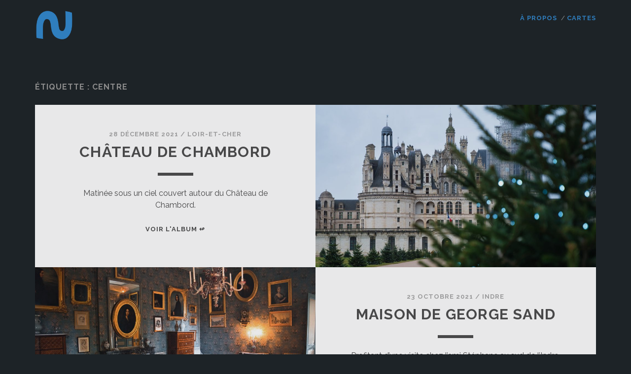

--- FILE ---
content_type: text/html; charset=UTF-8
request_url: https://www.carnetphotos.fr/tag/centre/
body_size: 7264
content:
<!DOCTYPE html>
<!--[if IE 9 ]>
<html class="ie9" lang="fr-FR"> <![endif]-->
<!--[if (gt IE 9)|!(IE)]><!-->
<html lang="fr-FR"><!--<![endif]-->

<head>
	<title>Centre  - Carnet photos</title>
	<style>img:is([sizes="auto" i], [sizes^="auto," i]) { contain-intrinsic-size: 3000px 1500px }</style>
	<meta charset="UTF-8" />
<meta name="viewport" content="width=device-width, initial-scale=1" />
<meta name="template" content="Tracks 1.81" />
<meta name="robots" content="index, follow, max-snippet:-1, max-image-preview:large, max-video-preview:-1">
<link rel="canonical" href="https://www.carnetphotos.fr/tag/centre/">
<meta property="og:url" content="https://www.carnetphotos.fr/tag/centre/">
<meta property="og:site_name" content="Carnet photos">
<meta property="og:locale" content="fr_FR">
<meta property="og:type" content="object">
<meta property="og:title" content="Centre  - Carnet photos">
<meta property="og:image" content="https://www.carnetphotos.fr/wp-content/uploads/2022/07/DSC6948.jpeg">
<meta property="og:image:secure_url" content="https://www.carnetphotos.fr/wp-content/uploads/2022/07/DSC6948.jpeg">
<meta property="og:image:width" content="1920">
<meta property="og:image:height" content="1277">
<meta property="fb:app_id" content="378447666475836">
<meta name="twitter:card" content="summary">
<meta name="twitter:site" content="https://twitter.com/naudinsylvain">
<meta name="twitter:creator" content="https://twitter.com/naudinsylvain">
<meta name="twitter:title" content="Centre  - Carnet photos">
<link rel='dns-prefetch' href='//fonts.googleapis.com' />
<link rel="alternate" type="application/rss+xml" title="Carnet photos &raquo; Flux" href="https://www.carnetphotos.fr/feed/" />
<link rel="alternate" type="application/rss+xml" title="Carnet photos &raquo; Flux des commentaires" href="https://www.carnetphotos.fr/comments/feed/" />
<link rel="alternate" type="application/rss+xml" title="Carnet photos &raquo; Flux de l’étiquette Centre" href="https://www.carnetphotos.fr/tag/centre/feed/" />
<script type="text/javascript">
/* <![CDATA[ */
window._wpemojiSettings = {"baseUrl":"https:\/\/s.w.org\/images\/core\/emoji\/16.0.1\/72x72\/","ext":".png","svgUrl":"https:\/\/s.w.org\/images\/core\/emoji\/16.0.1\/svg\/","svgExt":".svg","source":{"concatemoji":"https:\/\/www.carnetphotos.fr\/wp-includes\/js\/wp-emoji-release.min.js?ver=52e2f21f4c8abedcfdfcb6db62a5ad09"}};
/*! This file is auto-generated */
!function(s,n){var o,i,e;function c(e){try{var t={supportTests:e,timestamp:(new Date).valueOf()};sessionStorage.setItem(o,JSON.stringify(t))}catch(e){}}function p(e,t,n){e.clearRect(0,0,e.canvas.width,e.canvas.height),e.fillText(t,0,0);var t=new Uint32Array(e.getImageData(0,0,e.canvas.width,e.canvas.height).data),a=(e.clearRect(0,0,e.canvas.width,e.canvas.height),e.fillText(n,0,0),new Uint32Array(e.getImageData(0,0,e.canvas.width,e.canvas.height).data));return t.every(function(e,t){return e===a[t]})}function u(e,t){e.clearRect(0,0,e.canvas.width,e.canvas.height),e.fillText(t,0,0);for(var n=e.getImageData(16,16,1,1),a=0;a<n.data.length;a++)if(0!==n.data[a])return!1;return!0}function f(e,t,n,a){switch(t){case"flag":return n(e,"\ud83c\udff3\ufe0f\u200d\u26a7\ufe0f","\ud83c\udff3\ufe0f\u200b\u26a7\ufe0f")?!1:!n(e,"\ud83c\udde8\ud83c\uddf6","\ud83c\udde8\u200b\ud83c\uddf6")&&!n(e,"\ud83c\udff4\udb40\udc67\udb40\udc62\udb40\udc65\udb40\udc6e\udb40\udc67\udb40\udc7f","\ud83c\udff4\u200b\udb40\udc67\u200b\udb40\udc62\u200b\udb40\udc65\u200b\udb40\udc6e\u200b\udb40\udc67\u200b\udb40\udc7f");case"emoji":return!a(e,"\ud83e\udedf")}return!1}function g(e,t,n,a){var r="undefined"!=typeof WorkerGlobalScope&&self instanceof WorkerGlobalScope?new OffscreenCanvas(300,150):s.createElement("canvas"),o=r.getContext("2d",{willReadFrequently:!0}),i=(o.textBaseline="top",o.font="600 32px Arial",{});return e.forEach(function(e){i[e]=t(o,e,n,a)}),i}function t(e){var t=s.createElement("script");t.src=e,t.defer=!0,s.head.appendChild(t)}"undefined"!=typeof Promise&&(o="wpEmojiSettingsSupports",i=["flag","emoji"],n.supports={everything:!0,everythingExceptFlag:!0},e=new Promise(function(e){s.addEventListener("DOMContentLoaded",e,{once:!0})}),new Promise(function(t){var n=function(){try{var e=JSON.parse(sessionStorage.getItem(o));if("object"==typeof e&&"number"==typeof e.timestamp&&(new Date).valueOf()<e.timestamp+604800&&"object"==typeof e.supportTests)return e.supportTests}catch(e){}return null}();if(!n){if("undefined"!=typeof Worker&&"undefined"!=typeof OffscreenCanvas&&"undefined"!=typeof URL&&URL.createObjectURL&&"undefined"!=typeof Blob)try{var e="postMessage("+g.toString()+"("+[JSON.stringify(i),f.toString(),p.toString(),u.toString()].join(",")+"));",a=new Blob([e],{type:"text/javascript"}),r=new Worker(URL.createObjectURL(a),{name:"wpTestEmojiSupports"});return void(r.onmessage=function(e){c(n=e.data),r.terminate(),t(n)})}catch(e){}c(n=g(i,f,p,u))}t(n)}).then(function(e){for(var t in e)n.supports[t]=e[t],n.supports.everything=n.supports.everything&&n.supports[t],"flag"!==t&&(n.supports.everythingExceptFlag=n.supports.everythingExceptFlag&&n.supports[t]);n.supports.everythingExceptFlag=n.supports.everythingExceptFlag&&!n.supports.flag,n.DOMReady=!1,n.readyCallback=function(){n.DOMReady=!0}}).then(function(){return e}).then(function(){var e;n.supports.everything||(n.readyCallback(),(e=n.source||{}).concatemoji?t(e.concatemoji):e.wpemoji&&e.twemoji&&(t(e.twemoji),t(e.wpemoji)))}))}((window,document),window._wpemojiSettings);
/* ]]> */
</script>
<style id='wp-emoji-styles-inline-css' type='text/css'>

	img.wp-smiley, img.emoji {
		display: inline !important;
		border: none !important;
		box-shadow: none !important;
		height: 1em !important;
		width: 1em !important;
		margin: 0 0.07em !important;
		vertical-align: -0.1em !important;
		background: none !important;
		padding: 0 !important;
	}
</style>
<link rel='stylesheet' id='wp-block-library-css' href='https://www.carnetphotos.fr/wp-includes/css/dist/block-library/style.min.css?ver=52e2f21f4c8abedcfdfcb6db62a5ad09' type='text/css' media='all' />
<style id='classic-theme-styles-inline-css' type='text/css'>
/*! This file is auto-generated */
.wp-block-button__link{color:#fff;background-color:#32373c;border-radius:9999px;box-shadow:none;text-decoration:none;padding:calc(.667em + 2px) calc(1.333em + 2px);font-size:1.125em}.wp-block-file__button{background:#32373c;color:#fff;text-decoration:none}
</style>
<style id='global-styles-inline-css' type='text/css'>
:root{--wp--preset--aspect-ratio--square: 1;--wp--preset--aspect-ratio--4-3: 4/3;--wp--preset--aspect-ratio--3-4: 3/4;--wp--preset--aspect-ratio--3-2: 3/2;--wp--preset--aspect-ratio--2-3: 2/3;--wp--preset--aspect-ratio--16-9: 16/9;--wp--preset--aspect-ratio--9-16: 9/16;--wp--preset--color--black: #000000;--wp--preset--color--cyan-bluish-gray: #abb8c3;--wp--preset--color--white: #ffffff;--wp--preset--color--pale-pink: #f78da7;--wp--preset--color--vivid-red: #cf2e2e;--wp--preset--color--luminous-vivid-orange: #ff6900;--wp--preset--color--luminous-vivid-amber: #fcb900;--wp--preset--color--light-green-cyan: #7bdcb5;--wp--preset--color--vivid-green-cyan: #00d084;--wp--preset--color--pale-cyan-blue: #8ed1fc;--wp--preset--color--vivid-cyan-blue: #0693e3;--wp--preset--color--vivid-purple: #9b51e0;--wp--preset--gradient--vivid-cyan-blue-to-vivid-purple: linear-gradient(135deg,rgba(6,147,227,1) 0%,rgb(155,81,224) 100%);--wp--preset--gradient--light-green-cyan-to-vivid-green-cyan: linear-gradient(135deg,rgb(122,220,180) 0%,rgb(0,208,130) 100%);--wp--preset--gradient--luminous-vivid-amber-to-luminous-vivid-orange: linear-gradient(135deg,rgba(252,185,0,1) 0%,rgba(255,105,0,1) 100%);--wp--preset--gradient--luminous-vivid-orange-to-vivid-red: linear-gradient(135deg,rgba(255,105,0,1) 0%,rgb(207,46,46) 100%);--wp--preset--gradient--very-light-gray-to-cyan-bluish-gray: linear-gradient(135deg,rgb(238,238,238) 0%,rgb(169,184,195) 100%);--wp--preset--gradient--cool-to-warm-spectrum: linear-gradient(135deg,rgb(74,234,220) 0%,rgb(151,120,209) 20%,rgb(207,42,186) 40%,rgb(238,44,130) 60%,rgb(251,105,98) 80%,rgb(254,248,76) 100%);--wp--preset--gradient--blush-light-purple: linear-gradient(135deg,rgb(255,206,236) 0%,rgb(152,150,240) 100%);--wp--preset--gradient--blush-bordeaux: linear-gradient(135deg,rgb(254,205,165) 0%,rgb(254,45,45) 50%,rgb(107,0,62) 100%);--wp--preset--gradient--luminous-dusk: linear-gradient(135deg,rgb(255,203,112) 0%,rgb(199,81,192) 50%,rgb(65,88,208) 100%);--wp--preset--gradient--pale-ocean: linear-gradient(135deg,rgb(255,245,203) 0%,rgb(182,227,212) 50%,rgb(51,167,181) 100%);--wp--preset--gradient--electric-grass: linear-gradient(135deg,rgb(202,248,128) 0%,rgb(113,206,126) 100%);--wp--preset--gradient--midnight: linear-gradient(135deg,rgb(2,3,129) 0%,rgb(40,116,252) 100%);--wp--preset--font-size--small: 13px;--wp--preset--font-size--medium: 20px;--wp--preset--font-size--large: 21px;--wp--preset--font-size--x-large: 42px;--wp--preset--font-size--regular: 16px;--wp--preset--font-size--larger: 30px;--wp--preset--spacing--20: 0.44rem;--wp--preset--spacing--30: 0.67rem;--wp--preset--spacing--40: 1rem;--wp--preset--spacing--50: 1.5rem;--wp--preset--spacing--60: 2.25rem;--wp--preset--spacing--70: 3.38rem;--wp--preset--spacing--80: 5.06rem;--wp--preset--shadow--natural: 6px 6px 9px rgba(0, 0, 0, 0.2);--wp--preset--shadow--deep: 12px 12px 50px rgba(0, 0, 0, 0.4);--wp--preset--shadow--sharp: 6px 6px 0px rgba(0, 0, 0, 0.2);--wp--preset--shadow--outlined: 6px 6px 0px -3px rgba(255, 255, 255, 1), 6px 6px rgba(0, 0, 0, 1);--wp--preset--shadow--crisp: 6px 6px 0px rgba(0, 0, 0, 1);}:where(.is-layout-flex){gap: 0.5em;}:where(.is-layout-grid){gap: 0.5em;}body .is-layout-flex{display: flex;}.is-layout-flex{flex-wrap: wrap;align-items: center;}.is-layout-flex > :is(*, div){margin: 0;}body .is-layout-grid{display: grid;}.is-layout-grid > :is(*, div){margin: 0;}:where(.wp-block-columns.is-layout-flex){gap: 2em;}:where(.wp-block-columns.is-layout-grid){gap: 2em;}:where(.wp-block-post-template.is-layout-flex){gap: 1.25em;}:where(.wp-block-post-template.is-layout-grid){gap: 1.25em;}.has-black-color{color: var(--wp--preset--color--black) !important;}.has-cyan-bluish-gray-color{color: var(--wp--preset--color--cyan-bluish-gray) !important;}.has-white-color{color: var(--wp--preset--color--white) !important;}.has-pale-pink-color{color: var(--wp--preset--color--pale-pink) !important;}.has-vivid-red-color{color: var(--wp--preset--color--vivid-red) !important;}.has-luminous-vivid-orange-color{color: var(--wp--preset--color--luminous-vivid-orange) !important;}.has-luminous-vivid-amber-color{color: var(--wp--preset--color--luminous-vivid-amber) !important;}.has-light-green-cyan-color{color: var(--wp--preset--color--light-green-cyan) !important;}.has-vivid-green-cyan-color{color: var(--wp--preset--color--vivid-green-cyan) !important;}.has-pale-cyan-blue-color{color: var(--wp--preset--color--pale-cyan-blue) !important;}.has-vivid-cyan-blue-color{color: var(--wp--preset--color--vivid-cyan-blue) !important;}.has-vivid-purple-color{color: var(--wp--preset--color--vivid-purple) !important;}.has-black-background-color{background-color: var(--wp--preset--color--black) !important;}.has-cyan-bluish-gray-background-color{background-color: var(--wp--preset--color--cyan-bluish-gray) !important;}.has-white-background-color{background-color: var(--wp--preset--color--white) !important;}.has-pale-pink-background-color{background-color: var(--wp--preset--color--pale-pink) !important;}.has-vivid-red-background-color{background-color: var(--wp--preset--color--vivid-red) !important;}.has-luminous-vivid-orange-background-color{background-color: var(--wp--preset--color--luminous-vivid-orange) !important;}.has-luminous-vivid-amber-background-color{background-color: var(--wp--preset--color--luminous-vivid-amber) !important;}.has-light-green-cyan-background-color{background-color: var(--wp--preset--color--light-green-cyan) !important;}.has-vivid-green-cyan-background-color{background-color: var(--wp--preset--color--vivid-green-cyan) !important;}.has-pale-cyan-blue-background-color{background-color: var(--wp--preset--color--pale-cyan-blue) !important;}.has-vivid-cyan-blue-background-color{background-color: var(--wp--preset--color--vivid-cyan-blue) !important;}.has-vivid-purple-background-color{background-color: var(--wp--preset--color--vivid-purple) !important;}.has-black-border-color{border-color: var(--wp--preset--color--black) !important;}.has-cyan-bluish-gray-border-color{border-color: var(--wp--preset--color--cyan-bluish-gray) !important;}.has-white-border-color{border-color: var(--wp--preset--color--white) !important;}.has-pale-pink-border-color{border-color: var(--wp--preset--color--pale-pink) !important;}.has-vivid-red-border-color{border-color: var(--wp--preset--color--vivid-red) !important;}.has-luminous-vivid-orange-border-color{border-color: var(--wp--preset--color--luminous-vivid-orange) !important;}.has-luminous-vivid-amber-border-color{border-color: var(--wp--preset--color--luminous-vivid-amber) !important;}.has-light-green-cyan-border-color{border-color: var(--wp--preset--color--light-green-cyan) !important;}.has-vivid-green-cyan-border-color{border-color: var(--wp--preset--color--vivid-green-cyan) !important;}.has-pale-cyan-blue-border-color{border-color: var(--wp--preset--color--pale-cyan-blue) !important;}.has-vivid-cyan-blue-border-color{border-color: var(--wp--preset--color--vivid-cyan-blue) !important;}.has-vivid-purple-border-color{border-color: var(--wp--preset--color--vivid-purple) !important;}.has-vivid-cyan-blue-to-vivid-purple-gradient-background{background: var(--wp--preset--gradient--vivid-cyan-blue-to-vivid-purple) !important;}.has-light-green-cyan-to-vivid-green-cyan-gradient-background{background: var(--wp--preset--gradient--light-green-cyan-to-vivid-green-cyan) !important;}.has-luminous-vivid-amber-to-luminous-vivid-orange-gradient-background{background: var(--wp--preset--gradient--luminous-vivid-amber-to-luminous-vivid-orange) !important;}.has-luminous-vivid-orange-to-vivid-red-gradient-background{background: var(--wp--preset--gradient--luminous-vivid-orange-to-vivid-red) !important;}.has-very-light-gray-to-cyan-bluish-gray-gradient-background{background: var(--wp--preset--gradient--very-light-gray-to-cyan-bluish-gray) !important;}.has-cool-to-warm-spectrum-gradient-background{background: var(--wp--preset--gradient--cool-to-warm-spectrum) !important;}.has-blush-light-purple-gradient-background{background: var(--wp--preset--gradient--blush-light-purple) !important;}.has-blush-bordeaux-gradient-background{background: var(--wp--preset--gradient--blush-bordeaux) !important;}.has-luminous-dusk-gradient-background{background: var(--wp--preset--gradient--luminous-dusk) !important;}.has-pale-ocean-gradient-background{background: var(--wp--preset--gradient--pale-ocean) !important;}.has-electric-grass-gradient-background{background: var(--wp--preset--gradient--electric-grass) !important;}.has-midnight-gradient-background{background: var(--wp--preset--gradient--midnight) !important;}.has-small-font-size{font-size: var(--wp--preset--font-size--small) !important;}.has-medium-font-size{font-size: var(--wp--preset--font-size--medium) !important;}.has-large-font-size{font-size: var(--wp--preset--font-size--large) !important;}.has-x-large-font-size{font-size: var(--wp--preset--font-size--x-large) !important;}
:where(.wp-block-post-template.is-layout-flex){gap: 1.25em;}:where(.wp-block-post-template.is-layout-grid){gap: 1.25em;}
:where(.wp-block-columns.is-layout-flex){gap: 2em;}:where(.wp-block-columns.is-layout-grid){gap: 2em;}
:root :where(.wp-block-pullquote){font-size: 1.5em;line-height: 1.6;}
</style>
<link rel='stylesheet' id='contact-form-7-css' href='https://www.carnetphotos.fr/wp-content/plugins/contact-form-7/includes/css/styles.css?ver=6.1.1' type='text/css' media='all' />
<link rel='stylesheet' id='ct-tracks-google-fonts-css' href='//fonts.googleapis.com/css?family=Raleway%3A400%2C700&#038;subset=latin%2Clatin-ext&#038;display=swap&#038;ver=6.8.3' type='text/css' media='all' />
<link rel='stylesheet' id='ct-tracks-font-awesome-css' href='https://www.carnetphotos.fr/wp-content/themes/tracks/assets/font-awesome/css/all.min.css?ver=52e2f21f4c8abedcfdfcb6db62a5ad09' type='text/css' media='all' />
<link rel='stylesheet' id='ct-tracks-style-css' href='https://www.carnetphotos.fr/wp-content/themes/tracks/style.css?ver=52e2f21f4c8abedcfdfcb6db62a5ad09' type='text/css' media='all' />
<script type="text/javascript" src="https://www.carnetphotos.fr/wp-includes/js/jquery/jquery.min.js?ver=3.7.1" id="jquery-core-js"></script>
<script type="text/javascript" src="https://www.carnetphotos.fr/wp-includes/js/jquery/jquery-migrate.min.js?ver=3.4.1" id="jquery-migrate-js"></script>
<link rel="https://api.w.org/" href="https://www.carnetphotos.fr/wp-json/" /><link rel="alternate" title="JSON" type="application/json" href="https://www.carnetphotos.fr/wp-json/wp/v2/tags/67" /><link rel="EditURI" type="application/rsd+xml" title="RSD" href="https://www.carnetphotos.fr/xmlrpc.php?rsd" />
<!-- start Simple Custom CSS and JS -->
<style type="text/css">
/* Ajouter votre code CSS ici.
                     
Par exemple #f2f2f2:
.exemple {
    color: #222;
}

Pour améliorer vos connaissances en CSS, visitez http://www.w3schools.com/css/css_syntax.asp

Fin du commentaire */ 

body {
    background: #1d2327;
	/* background: url(https://www.carnetphotos.fr/wp-content/uploads/2022/07/DSC9326.jpeg) no-repeat center center fixed; 
	-webkit-background-size: cover;
	-moz-background-size: cover;
	-o-background-size: cover;
	background-size: cover;*/
}

.main {
    /* background: #23282d; */
	background: #1d2327;
}

.menu-unset > ul a:link, .menu-unset > ul a:visited, .menu-primary-items a:link, .menu-primary-items a:visited {
    color: #2f7ebe;
    opacity: 1;
}

.menu-unset > ul a:hover {
    color: white;
}

.social-media-icons a:link, .social-media-icons a:visited {
    color: white;
}

.site-header {
    border-top: solid 0em #2f7ebe;
}

.site-title {
  opacity: 1;
}

.site-title:hover, .site-title:focus {
  opacity: 0.8;
}

.excerpt {
    opacity: 0.9;
	margin-bottom: 0em;
}

.gallery_kenburns {
  border-radius: 5px;
}
	
.excerpt-container {
	min-height: 330px;
}

.excerpt {
	min-height: 330px;
}
</style>
<!-- end Simple Custom CSS and JS -->
<!-- Analytics by WP Statistics - https://wp-statistics.com -->
<link rel="icon" href="https://www.carnetphotos.fr/wp-content/uploads/2020/08/cropped-favicon-1-32x32.png" sizes="32x32" />
<link rel="icon" href="https://www.carnetphotos.fr/wp-content/uploads/2020/08/cropped-favicon-1-192x192.png" sizes="192x192" />
<link rel="apple-touch-icon" href="https://www.carnetphotos.fr/wp-content/uploads/2020/08/cropped-favicon-1-180x180.png" />
<meta name="msapplication-TileImage" content="https://www.carnetphotos.fr/wp-content/uploads/2020/08/cropped-favicon-1-270x270.png" />
</head>

<body data-rsssl=1 id="tracks" class="archive tag tag-centre tag-67 wp-theme-tracks ct-body not-front standard">
			<div id="overflow-container" class="overflow-container">
		<a class="skip-content" href="#main">Aller au contenu</a>
				<header id="site-header" class="site-header" role="banner">
									<div class="container">
				<div id="title-info" class="title-info">
					<div id='site-title' class='site-title'><a href='https://www.carnetphotos.fr'><span class='screen-reader-text'>Carnet photos</span><img class='logo' src='https://www.carnetphotos.fr/wp-content/uploads/2020/08/favicon-1.png' alt='Carnet photos' /></a></div>				</div>
				<button id="toggle-navigation" class="toggle-navigation">
	<i class="fas fa-bars"></i>
</button>

<div id="menu-primary-tracks" class="menu-primary-tracks"></div>
<div id="menu-primary" class="menu-container menu-primary" role="navigation">

	<div class="menu-unset"><ul><li class="page_item page-item-2"><a href="https://www.carnetphotos.fr/a-propos/">À propos</a></li><li class="page_item page-item-853"><a href="https://www.carnetphotos.fr/carte/">Cartes</a></li></ul></div></div>			</div>
		</header>
						<div id="main" class="main" role="main">
			

<div class='archive-header'>
	<h1>Étiquette : <span>Centre</span></h1>
	</div>
	<div id="loop-container" class="loop-container">
		<div class="post-1848 post type-post status-publish format-standard has-post-thumbnail hentry category-loir-et-cher tag-centre tag-chateau tag-z6 excerpt zoom full-without-featured odd excerpt-1">
	<a class="featured-image-link" href="https://www.carnetphotos.fr/chateau-de-chambord/2021/12/28/"><div class='featured-image' style='background-image: url(https://www.carnetphotos.fr/wp-content/uploads/2021/12/DSC3410-1024x681.jpeg)'></div></a>	<div class="excerpt-container">
		<div class="excerpt-meta">
				<span class="date">28 décembre 2021</span>	<span> / </span>	<span class="category">
	<a href='https://www.carnetphotos.fr/category/loir-et-cher/'>Loir-et-Cher</a>	</span>		</div>
		<div class='excerpt-header'>
			<h2 class='excerpt-title'>
				<a href="https://www.carnetphotos.fr/chateau-de-chambord/2021/12/28/">Château de Chambord</a>
			</h2>
		</div>
		<div class='excerpt-content'>
			<article>
				<p>Matinée sous un ciel couvert autour du Château de Chambord.</p>
<div class="more-link-wrapper"><a class="more-link" href="https://www.carnetphotos.fr/chateau-de-chambord/2021/12/28/">Voir l&#039;album ↫<span class="screen-reader-text">Château de Chambord</span></a></div>
			</article>
		</div>
	</div>
</div><div class="post-1805 post type-post status-publish format-standard has-post-thumbnail hentry category-indre tag-centre tag-musee tag-vacances tag-z6 excerpt zoom full-without-featured even excerpt-2">
	<a class="featured-image-link" href="https://www.carnetphotos.fr/maison-de-george-sand/2021/10/23/"><div class='featured-image' style='background-image: url(https://www.carnetphotos.fr/wp-content/uploads/2021/12/DSC0758-1024x681.jpeg)'></div></a>	<div class="excerpt-container">
		<div class="excerpt-meta">
				<span class="date">23 octobre 2021</span>	<span> / </span>	<span class="category">
	<a href='https://www.carnetphotos.fr/category/indre/'>Indre</a>	</span>		</div>
		<div class='excerpt-header'>
			<h2 class='excerpt-title'>
				<a href="https://www.carnetphotos.fr/maison-de-george-sand/2021/10/23/">Maison de George Sand</a>
			</h2>
		</div>
		<div class='excerpt-content'>
			<article>
				<p>Profitant d&rsquo;une visite chez l&rsquo;ami Stéphane au sud de l&rsquo;Indre, direction Nohant-Vic avec une visite&#8230;</p>
<div class="more-link-wrapper"><a class="more-link" href="https://www.carnetphotos.fr/maison-de-george-sand/2021/10/23/">Voir l&#039;album ↫<span class="screen-reader-text">Maison de George Sand</span></a></div>
			</article>
		</div>
	</div>
</div><div class="post-809 post type-post status-publish format-standard has-post-thumbnail hentry category-loir-et-cher tag-blois tag-cathedrale tag-centre tag-week-end tag-z6 excerpt zoom full-without-featured odd excerpt-3">
	<a class="featured-image-link" href="https://www.carnetphotos.fr/cathedrale-saint-louis-blois/2020/10/03/"><div class='featured-image' style='background-image: url(https://www.carnetphotos.fr/wp-content/uploads/2020/10/DSC0885-1024x681.jpeg)'></div></a>	<div class="excerpt-container">
		<div class="excerpt-meta">
				<span class="date">3 octobre 2020</span>	<span> / </span>	<span class="category">
	<a href='https://www.carnetphotos.fr/category/loir-et-cher/'>Loir-et-Cher</a>	</span>		</div>
		<div class='excerpt-header'>
			<h2 class='excerpt-title'>
				<a href="https://www.carnetphotos.fr/cathedrale-saint-louis-blois/2020/10/03/">Cathédrale Saint-Louis, Blois</a>
			</h2>
		</div>
		<div class='excerpt-content'>
			<article>
				<p>Des marches Denis Papin à la cathédrale, il n&rsquo;y a qu&rsquo;un pas !</p>
<div class="more-link-wrapper"><a class="more-link" href="https://www.carnetphotos.fr/cathedrale-saint-louis-blois/2020/10/03/">Voir l&#039;album ↫<span class="screen-reader-text">Cathédrale Saint-Louis, Blois</span></a></div>
			</article>
		</div>
	</div>
</div><div class="post-180 post type-post status-publish format-standard has-post-thumbnail hentry category-indre-et-loire tag-arbre tag-centre tag-eglise tag-touraine tag-vacances tag-z6 excerpt zoom full-without-featured even excerpt-4">
	<a class="featured-image-link" href="https://www.carnetphotos.fr/cheille-bourg/2020/08/08/"><div class='featured-image' style='background-image: url(https://www.carnetphotos.fr/wp-content/uploads/2020/08/DSC7305-1024x681.jpeg)'></div></a>	<div class="excerpt-container">
		<div class="excerpt-meta">
				<span class="date">8 août 2020</span>	<span> / </span>	<span class="category">
	<a href='https://www.carnetphotos.fr/category/indre-et-loire/'>Indre-et-Loire</a>	</span>		</div>
		<div class='excerpt-header'>
			<h2 class='excerpt-title'>
				<a href="https://www.carnetphotos.fr/cheille-bourg/2020/08/08/">Cheillé bourg</a>
			</h2>
		</div>
		<div class='excerpt-content'>
			<article>
				<p>Un chêne remarquable de 300 ans sur le mur d&rsquo;une église en Touraine.</p>
<div class="more-link-wrapper"><a class="more-link" href="https://www.carnetphotos.fr/cheille-bourg/2020/08/08/">Voir l&#039;album ↫<span class="screen-reader-text">Cheillé bourg</span></a></div>
			</article>
		</div>
	</div>
</div><div class="post-219 post type-post status-publish format-standard has-post-thumbnail hentry category-indre-et-loire tag-centre tag-chateau tag-touraine tag-vacances tag-z6 excerpt zoom full-without-featured odd excerpt-5">
	<a class="featured-image-link" href="https://www.carnetphotos.fr/chateau-damboise/2020/08/07/"><div class='featured-image' style='background-image: url(https://www.carnetphotos.fr/wp-content/uploads/2020/08/DSC7211-1024x681.jpeg)'></div></a>	<div class="excerpt-container">
		<div class="excerpt-meta">
				<span class="date">7 août 2020</span>	<span> / </span>	<span class="category">
	<a href='https://www.carnetphotos.fr/category/indre-et-loire/'>Indre-et-Loire</a>	</span>		</div>
		<div class='excerpt-header'>
			<h2 class='excerpt-title'>
				<a href="https://www.carnetphotos.fr/chateau-damboise/2020/08/07/">Château d&rsquo;Amboise</a>
			</h2>
		</div>
		<div class='excerpt-content'>
			<article>
				<p>Vue panoramique dans les jardins et vue sur le fleuve royal.</p>
<div class="more-link-wrapper"><a class="more-link" href="https://www.carnetphotos.fr/chateau-damboise/2020/08/07/">Voir l&#039;album ↫<span class="screen-reader-text">Château d&rsquo;Amboise</span></a></div>
			</article>
		</div>
	</div>
</div><div class="post-567 post type-post status-publish format-standard has-post-thumbnail hentry category-indre tag-berry tag-centre tag-foret tag-parc tag-vacances tag-z6 excerpt zoom full-without-featured even excerpt-6">
	<a class="featured-image-link" href="https://www.carnetphotos.fr/parc-des-parelles/2020/08/07/"><div class='featured-image' style='background-image: url(https://www.carnetphotos.fr/wp-content/uploads/2020/09/DSC6998-1024x681.jpeg)'></div></a>	<div class="excerpt-container">
		<div class="excerpt-meta">
				<span class="date">7 août 2020</span>	<span> / </span>	<span class="category">
	<a href='https://www.carnetphotos.fr/category/indre/'>Indre</a>	</span>		</div>
		<div class='excerpt-header'>
			<h2 class='excerpt-title'>
				<a href="https://www.carnetphotos.fr/parc-des-parelles/2020/08/07/">Parc des Parelles</a>
			</h2>
		</div>
		<div class='excerpt-content'>
			<article>
				<p>Balade en forêt à travers cette ancienne carrière de granite.</p>
<div class="more-link-wrapper"><a class="more-link" href="https://www.carnetphotos.fr/parc-des-parelles/2020/08/07/">Voir l&#039;album ↫<span class="screen-reader-text">Parc des Parelles</span></a></div>
			</article>
		</div>
	</div>
</div>	</div>

</div> <!-- .main -->

<footer id="site-footer" class="site-footer" role="contentinfo">
	<div id='site-title' class='site-title'><a href='https://www.carnetphotos.fr'>Carnet photos</a></div>			<p class="site-description">
			Photoblog et carnet de voyage de Sylvain Naudin		</p>
	<ul class="social-media-icons">				<li>
					<a class="twitter" target="_blank"
					   href="https://twitter.com/naudinsylvain">
						<i class="fab fa-square-x-twitter" title="twitter"></i>
						<span class="screen-reader-text">twitter</span>
					</a>
				</li>
								<li>
					<a class="instagram" target="_blank"
					   href="https://instagram.com/naudinsylvain">
						<i class="fab fa-instagram" title="instagram"></i>
						<span class="screen-reader-text">instagram</span>
					</a>
				</li>
								<li>
					<a class="linkedin" target="_blank"
					   href="https://fr.linkedin.com/in/naudinsylvain">
						<i class="fab fa-linkedin" title="linkedin"></i>
						<span class="screen-reader-text">linkedin</span>
					</a>
				</li>
								<li>
					<a class="email-form" target="_blank"
					   href="https://photos.naudin.cc/a-propos/">
						<i class="far fa-envelope" title="email-form"></i>
						<span class="screen-reader-text">email-form</span>
					</a>
				</li>
								<li>
					<a class="flickr" target="_blank"
					   href="https://flickr.com/naudinsylvain">
						<i class="fab fa-flickr" title="flickr"></i>
						<span class="screen-reader-text">flickr</span>
					</a>
				</li>
								<li>
					<a class="github" target="_blank"
					   href="https://github.com/silvyn/">
						<i class="fab fa-github-square" title="github"></i>
						<span class="screen-reader-text">github</span>
					</a>
				</li>
								<li>
					<a class="vimeo" target="_blank"
					   href="https://vimeo.com/naudinsylvain/">
						<i class="fab fa-vimeo-square" title="vimeo"></i>
						<span class="screen-reader-text">vimeo</span>
					</a>
				</li>
				</ul>	<div class="design-credit">
		<p>
			Creative Commons BY Sylvain Naudin		</p>
	</div>
</footer>

	<button id="return-top" class="return-top">
		<i class="fas fa-arrow-up"></i>
	</button>

</div><!-- .overflow-container -->

<script type="speculationrules">
{"prefetch":[{"source":"document","where":{"and":[{"href_matches":"\/*"},{"not":{"href_matches":["\/wp-*.php","\/wp-admin\/*","\/wp-content\/uploads\/*","\/wp-content\/*","\/wp-content\/plugins\/*","\/wp-content\/themes\/tracks\/*","\/*\\?(.+)"]}},{"not":{"selector_matches":"a[rel~=\"nofollow\"]"}},{"not":{"selector_matches":".no-prefetch, .no-prefetch a"}}]},"eagerness":"conservative"}]}
</script>
<script type="text/javascript" src="https://www.carnetphotos.fr/wp-includes/js/dist/hooks.min.js?ver=4d63a3d491d11ffd8ac6" id="wp-hooks-js"></script>
<script type="text/javascript" src="https://www.carnetphotos.fr/wp-includes/js/dist/i18n.min.js?ver=5e580eb46a90c2b997e6" id="wp-i18n-js"></script>
<script type="text/javascript" id="wp-i18n-js-after">
/* <![CDATA[ */
wp.i18n.setLocaleData( { 'text direction\u0004ltr': [ 'ltr' ] } );
/* ]]> */
</script>
<script type="text/javascript" src="https://www.carnetphotos.fr/wp-content/plugins/contact-form-7/includes/swv/js/index.js?ver=6.1.1" id="swv-js"></script>
<script type="text/javascript" id="contact-form-7-js-translations">
/* <![CDATA[ */
( function( domain, translations ) {
	var localeData = translations.locale_data[ domain ] || translations.locale_data.messages;
	localeData[""].domain = domain;
	wp.i18n.setLocaleData( localeData, domain );
} )( "contact-form-7", {"translation-revision-date":"2025-02-06 12:02:14+0000","generator":"GlotPress\/4.0.1","domain":"messages","locale_data":{"messages":{"":{"domain":"messages","plural-forms":"nplurals=2; plural=n > 1;","lang":"fr"},"This contact form is placed in the wrong place.":["Ce formulaire de contact est plac\u00e9 dans un mauvais endroit."],"Error:":["Erreur\u00a0:"]}},"comment":{"reference":"includes\/js\/index.js"}} );
/* ]]> */
</script>
<script type="text/javascript" id="contact-form-7-js-before">
/* <![CDATA[ */
var wpcf7 = {
    "api": {
        "root": "https:\/\/www.carnetphotos.fr\/wp-json\/",
        "namespace": "contact-form-7\/v1"
    }
};
/* ]]> */
</script>
<script type="text/javascript" src="https://www.carnetphotos.fr/wp-content/plugins/contact-form-7/includes/js/index.js?ver=6.1.1" id="contact-form-7-js"></script>
<script type="text/javascript" src="https://www.carnetphotos.fr/wp-content/themes/tracks/js/build/production.min.js?ver=52e2f21f4c8abedcfdfcb6db62a5ad09" id="ct-tracks-production-js"></script>
</body>
</html>